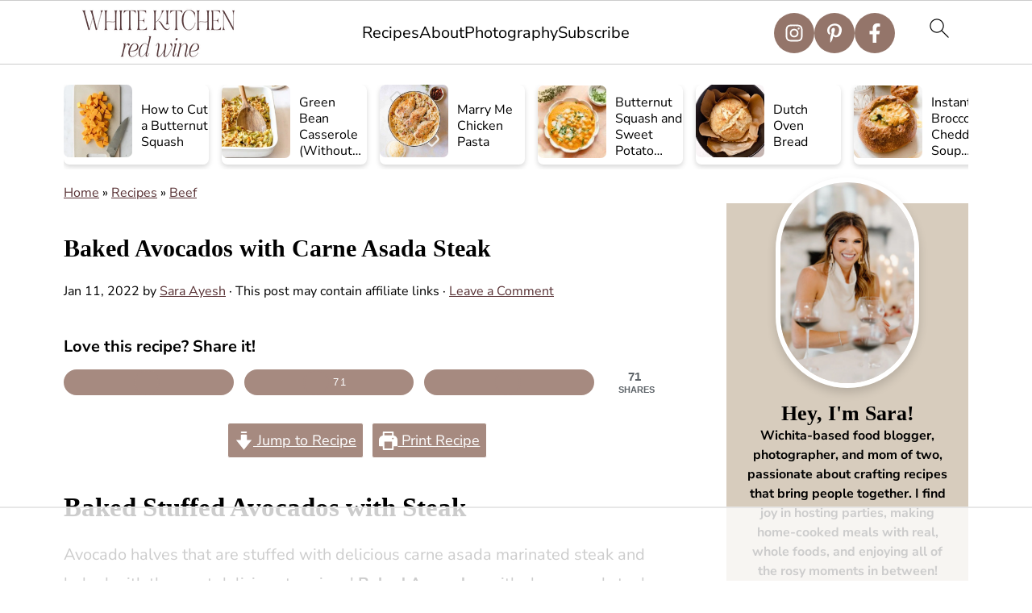

--- FILE ---
content_type: text/html; charset=utf-8
request_url: https://www.google.com/recaptcha/api2/aframe
body_size: 268
content:
<!DOCTYPE HTML><html><head><meta http-equiv="content-type" content="text/html; charset=UTF-8"></head><body><script nonce="aD6J6PmqCfyzbBGdywkilA">/** Anti-fraud and anti-abuse applications only. See google.com/recaptcha */ try{var clients={'sodar':'https://pagead2.googlesyndication.com/pagead/sodar?'};window.addEventListener("message",function(a){try{if(a.source===window.parent){var b=JSON.parse(a.data);var c=clients[b['id']];if(c){var d=document.createElement('img');d.src=c+b['params']+'&rc='+(localStorage.getItem("rc::a")?sessionStorage.getItem("rc::b"):"");window.document.body.appendChild(d);sessionStorage.setItem("rc::e",parseInt(sessionStorage.getItem("rc::e")||0)+1);localStorage.setItem("rc::h",'1764803765289');}}}catch(b){}});window.parent.postMessage("_grecaptcha_ready", "*");}catch(b){}</script></body></html>

--- FILE ---
content_type: text/plain
request_url: https://rtb.openx.net/openrtbb/prebidjs
body_size: -227
content:
{"id":"9b90f7dc-d754-40e9-93d8-4d9b2e1a2b9e","nbr":0}

--- FILE ---
content_type: text/plain
request_url: https://rtb.openx.net/openrtbb/prebidjs
body_size: -85
content:
{"id":"19cda4e9-a02d-4576-9889-053b80afa65c","nbr":0}

--- FILE ---
content_type: text/plain; charset=utf-8
request_url: https://ads.adthrive.com/http-api/cv2
body_size: 5860
content:
{"om":["00k65oyw","07qjzu81","0b2wmjem","0bf6d9af-943b-4c30-8786-590ffcf507be","0m1hhuu3","0py3xvnv","0rt1q3rt","0sm4lr19","0w7bnx4s","0z07gkq1","1011_302_56590703","10qr44lf","10ua7afe","11896988","12010080","12010084","12010088","124843_4","124845_4","124848_3","14rl7sir","1610272255","16yjvj4w","17_24104681","17_24724421","1ehgbkb3","1f207b0e-5f01-436d-b920-41e069b1aabb","1g85f6bg","1h7yhpl7","1jqalapt","1rss816r","1s6cu3sc","1ukslvux","1z1xkxu1","206_521836","206_539471","206_540411","206_540474","206_540493","20a98882-f68e-4e30-b3eb-2365c8b5c6d5","20da0e55-0cfb-4cf3-a580-dfb0560e6bfe","21a3e178-a638-4dd1-9331-df54d03f44c4","21df54ea-539a-4f4e-8f2a-189f7ed5daae","222tsaq1","2249:614128746","2249:694892325","2307:0b2wmjem","2307:14zx6wm3","2307:1s6cu3sc","2307:1z1xkxu1","2307:2j1avoys","2307:3dir8ehz","2307:3j5hqkjz","2307:3xh2cwy9","2307:459lyr3y","2307:6cnl1v0p","2307:6iegfqij","2307:6tlgv7eq","2307:74z5vm6r","2307:76d9w8jy","2307:8wugqkk0","2307:95bq7k88","2307:a6yzgs70","2307:a7w365s6","2307:axzu0n3z","2307:b0vbw4i4","2307:bjzi4tfx","2307:bkfkhqrx","2307:bncmk4g0","2307:ca9obx5q","2307:cgg64d54","2307:coy3a5w5","2307:e50gjm7n","2307:f37tz7gi","2307:flvw6mou","2307:g88ob0qg","2307:ghjvvtg9","2307:gvhehd4g","2307:h1xpwwfs","2307:hqpx3mdg","2307:hwtuwdvq","2307:jgj9jtld","2307:k6ovs8n2","2307:khrc9fv4","2307:kt704w53","2307:m75ssdkm","2307:m9lqcwc8","2307:mhob8we6","2307:mkbixvhk","2307:mphcbzut","2307:myzfj69j","2307:nv5uhf1y","2307:nxisu2a4","2307:nxxk609j","2307:oct7f1pe","2307:qpkb9ucc","2307:rzj6icrk","2307:t41a77vb","2307:vtl403i4","2307:vzg320or","2307:wk7ounrj","2307:y08do594","2307:yfy4njfv","2307:zgfnr75h","2307:zn8jo75p","2319_66419_12286441","233313733","233313736","23917e1a-4c21-49c4-b09c-88997136c081","2409_25495_176_CR52092954","2409_25495_176_CR52162017","2409_25495_176_CR52162022","2409_25495_176_CR52178316","241214ba-6bdb-44c8-abd4-9e15205e7dda","24598437","24655280","24694813","25","25_53v6aquw","25_lui7w03k","25_t34l2d9w","262592","262594","2760:176_CR52162019","2760:176_CR52162022","28452355","28933536","29246398","29402249","29414696","29414711","2974:7545661","2j2981avoys","2lielc17","2uh9ygm8","2yor97dj","31745c43-a7ee-4601-a8f6-66a59abde183","31809564","32j56hnc","32k9ouwf","33367644","33437929","33608958","3490:CR52092954","3490:CR52092958","3490:CR52141674","3490:CR52150651","3490:CR52162017","3490:CR52162019","3490:CR52162022","3490:CR52178316","3490:CR52178317","34969702","34eys5wu","35776984","3646_185414_T25218954","3658_106750_c0giwiin","3658_1102037_lbq2vg9c","3658_15038_T25930530","3658_15078_1jdmd719","3658_15078_tfy6p0jl","3658_15078_x85xx3xj","3658_15084_khrc9fv4","3658_15113_T25612510","3658_151622_ca9obx5q","3658_15180_ndle6oih","3658_15211_sqmrshol","3658_152738_8wq6h621","3658_153983_T25885074","3658_155129_e50gjm7n","3658_175625_6iegfqij","3658_175625_ys1iwfzw","3658_18008_qpkb9ucc","3658_180316_T23664319","3658_18067_T25902274","3658_21410_T25924450","3658_21410_T25924538","3658_22898_T25553691","3658_26587_T25884246","3658_26587_T25884272","3658_26587_T25884408","3658_603383_T25572817","3658_67446_dsf7dg11","3658_76599_T25264450","3658_78719_oct7f1pe","3658_78719_rzj6icrk","36ac55cb-8394-462e-a160-190b47655db2","37646639","3LMBEkP-wis","3g2r056j","3gj4luo7","3hoxe4lf","3mc824on","3n588bx4","3o0niocw","3o1tvarr","3oxt81kh","3qp1fja6","3xh2cwy9","40393524","409_189408","409_192546","409_216326","409_216386","409_216396","409_216406","409_216414","409_216506","409_223589","409_223599","409_225980","409_225982","409_225983","409_226317","409_226321","409_226322","409_226324","409_227223","409_227235","409_227258","409_228064","409_228074","409_228077","409_228350","409_228382","409_230722","409_230728","409_230737","40bff64a-ccc1-485b-afa7-d5d53022cdfc","419620915","440665","44629254","44927221","459lyr3y","46uk7yb6","47141847","47191398","47210038","47745534","481703827","48284542","485027845327","48514611","485460468","48739106","487951","4aqwokyz","4b51029e-8ac7-435f-990c-2818f1184cfc","4fk9nxse","4g7rxrvk","4iw407qf","4j8kf8b6","4nw7om9i","4uanat86","4ypzj1m4","514819301","537837892","53v6aquw","5510:0b2wmjem","5510:8wugqkk0","5510:92ec7l0k","5510:9jthdrjt","5510:e3khma6r","5510:h0o0ado4","5510:pek2ovv0","5510:qpkb9ucc","5510:tjrk1rop","5510:y27s56lw","55116643","5532:553781814","55435114","55462600","5563_66529_OPHS.IsmPQzSvh+18oA474C474","55693391","55693405","55693413","55693417","557_409_216396","557_409_220169","557_409_228065","558_93_10qr44lf","558_93_c0giwiin","558_93_coy3a5w5","558_93_e3khma6r","558_93_m9lqcwc8","55g3smkk","56773753","568931807","56898611","5700:553781220","570653834304","57161236","574975966","577700327","578835264","58apxytz","593023527","59751535","5dqp4fhs","5jksujcn","5jmt9rde","5u393dnh","60010080-7a9a-4f4f-88e3-6e0990b04e8c","603485497","60507858","60800194","60884318","60884327","608862824","608862828","608862831","61210719","612523069","612523070","6126528761","6126528763","6126573187","6126573203","612676659","612677170","612683040","612689301","61287594","61288143","61444661","61444664","617326361","617857242","617857703","617857891","617857986","61800661","618082520","61916211","61916223","61916225","61916229","61932920","61932925","61932948","61932957","62086724","62086730","62309370","62320032","62320174","623770634","62481811","62500655","62549771","625939038","62643125","62663695","626973455","62719921","627836621","629010857","629011109","62cdeb42-53de-43e9-a245-5a554b6ecc91","62os229u","636460788","636573920","641358842","643394385","644304771","647882044","649189940","650387350","652390388","653101151","653451453","6547_67916_ezdVJxRhuWaYVFfiSMPC","656525458","656525465","656525466","656525467","656525468","659438567","659531953","659865777","661004333","661950195","662361846","662600325","662633515","664075746","664731666","664731763","665794856","665794876","667609210","667843519","667844325","671029587","671700453","671701257","671935968","671938460","671940645","671940652","672012338","674899705","675106658","675123795","675134022","676647406","676985135","678033882","678354681","678925798","678925895","679896768","679897065","679897946","679898610","680461761","680463158","680_99480_608862812","680_99480_614105094","680_99480_614105095","680_99480_614105101","680_99480_614105104","680_99480_614105109","681807746","682457942","682471406","683106689","683111151","683118251","683119687","683135130","683572225","683782149","683813906","683957337","683959197","684200249","684201596","684249737","684340670","684503196","684503231","684520920","684603384","684605502","684694066","685203522","685205293","686144283","686147936","686149321","686159729","686632522","686701780","686705002","687517576","687841439","688064625","688070999","688109729","688111607","688453149","688454027","688465706","688468911","688864334","688868322","689641008","689653500","68a58e12","691309908","691627071","691969797","691984382","692179781","693032055","693446497","693447817","693650459","693651276","693652518","693663080","693830276","695422760","695487397","696314600","696332890","6iegfqij","6ijmdpeb","6mrds7pc","6xyavgde","7255_121665_catalina-73887","7255_121665_sinclair-108345","72976825-701d-4ade-bbf6-e0b2b3a8efd6","7354_151700_78402029","7354_151700_78402051","74243_74_17215136","744704d2-c326-4608-b42e-df3eb9758bed","75piee6v","75t47uox","7618517","7710933","776202972877","7788194","77fc1819-5d82-4b51-b890-fb9f0ec95cff","782690968239","782690968281","782690968287","782690968293","782719855354","782811329672","782811335693","7829835","7907638","7951209","7951227","7955798","7963682","7964881","7972225","7981058","7981066","7995498","7996363","7997102","7997217","7aaa0800-c927-4521-8b2b-231b5bfa9da9","7c07vxmy","7f5ti4ml","7gvjfpdp","7kzekiwm","7mp6p94c","8002119","8003577","8003598","8003964","8003965","8007430","8009551","8010897","8016065","8018415","8029278","8029310","8031592","80411663","8045174","8047693","8064027","8072422","8072516","8074889","81407504","8341_231168_T24666185","83447169","84105_751170828","85402287","85445183","85445211","85445224","8564740","86124716","86124724","89dd3f72-b22a-48fa-90c3-e51d6df2f22d","8cytp07g","8r38vmgt","8w4klwi4","8wugqkk0","9057/0328842c8f1d017570ede5c97267f40d","9057/211d1f0fa71d1a58cabee51f2180e38f","92298ec7l0k","92ec7l0k","95bq7k88","95coyr9s","95qfm1i7","967e156b-82bf-469c-a1c1-808be25ec874","9855/fc07d9d0009794bc1f41ba02391c759f","9925w9vu","9jthdrjt","9qlvhba8","9sucfw1q","9u24yxrm","9zl41y5m","a0oxacu8","a1ao04it","a3a43135-323a-4d5c-a8b3-ecdecb54523e","a4ekz84d","a6yzgs70","a7w365s6","aanfoms3","abhu2o6t","aciwxibb","aewmlbxu","alyk6nlv","aoe07dag","awu0szsb","b1e2af83-73fe-4f68-9540-77d0e57b2b20","b6yld8lx","ba4eb55f-c586-4b26-8d85-95382cddb85f","betnaj2h","bkfkhqrx","bncmk4g0","brzz3mxq","bza7768p","c0giwiin","c70c1035-c9de-4855-91b5-7a697873280e","ca9obx5q","ce5eb545-824d-4a63-ade7-bb1834fdf6a3","cee5f944-4928-4834-bf49-e887457faae2","cgg64d54","cjdrzael","coy3a5w5","cr-6ovjht2eubwe","cr-8hrpiwdbu9vd","cr-aasx0k6tubwj","cr-aav22g0subwj","cr-aavyxd8pubwj","cr-aavyxd8yubwj","cr-aawv0h2rubwj","cr-aawv0h3qubwj","cr-hbx00i4u2lrgv2","cv2huqwc","d1fa88cc-3b79-47d4-a261-31ad2791cd64","d262nrvu","dae89706-7cb2-4380-84e9-fdc6f7eff7ee","de48lj30","dpjydwun","dsf7dg11","e50gjm7n","e98f30e3-bb71-4af8-87f0-9f5f4039b0d8","eafsifmp","ee839837-22e6-4a3f-b819-3b944054b210","en30sgij","euk4wmgj","f1xn0j2n","f30ea9ad-506c-4658-8558-15a9905dc2ed","f37tz7gi","f62d579b-51c8-4ce0-867e-f2faa1bd31ce","f6onaxdy","fjp0ceax","fk4zo4xg","flvw6mou","fml8n8nf","g2ozgyf2","g7b1hogd","g9yp17zb","gj62m4o6","gtvhq4ng","gvhehd4g","h0o0ado4","h1xpwwfs","hsxxcslg","hvnfi80x","hwtuwdvq","hxb6eohg","hy29a9ip","i90isgt0","ib1o62yz","id2edyhf","io9tlo05","iq4oa5lu","j7yazkka","jhm009fx","jmalab9f","jy61oxfj","k6ovs8n2","kdwm0bkk","khrc9fv4","kk5768bd","klbdd57k","kx5rgl0a","l00sygpg","la2wc7se","lf9ss0ew","lq5f9g5o","m3jb38o7","m9lqcwc8","mdbtcqqm","mhf7b838","mhob8we6","mkbixvhk","mn9eycgv","mww7x73a","myzfj69j","n2bdg27r","n3egwnq7","n98fponh","n9bvz00v","ndle6oih","nq5k861q","nr387zr8","nu93okzw","nv5uhf1y","nxxk609j","o353c5bb","oct7f1pe","odskp0b7","oj70mowv","oz31jrd0","ozdj9gs9","p2x9p6gp","p8pu5j57","p9ok532w","pek2ovv0","pfuytqau","pib432qw","pthphkeh","pyu8wvf7","pzwq3wsb","qifbn9ag","qpkb9ucc","qqdvsvih","qqv18xl1","qwlgx26f","qy8be837","r405skhc","rmwchdyv","rmwej97v","s5l5nw0t","sbxpmitq","seq44sof","su9yaugx","sxl4b9o2","t34l2d9w","t3z7yg5a","t41a77vb","t53lmi8m","tjrk1rop","tlbbqljf","txoaahvz","u2r56qzw","udhoz8ca","udztmml9","ujjrp9hd","uq4mnti3","urlu21be","uvzymtyk","v2pqc8qz","v4rfqxto","vh14dk8t","vmn1juoe","vosqszns","vtl403i4","vtrsauyl","vxxhhz0o","vy4kns7g","vzg320or","wjl6a46q","wk7ounrj","wmvnyrcb","wq5j4s9t","wvotr7da","x3qrobbg","x4e3lio3","x61c6oxa","x85xx3xj","xb868u6v","xgzzblzl","xph9czdu","xsc0k7zz","xxjraspf","xz1z6j77","y08do594","y4urwsgv","yf298y4njfv","yfy4njfv","yi6qlg3p","ys1iwfzw","yt9r0t48","ytqtootp","yyr3typ0","z2922vb7","zccvo201","zfu4w0gu","zgfnr75h","zhofofep","zkbt73yr","zn8jo75p","zsjck32z","ztlksnbe","7979132","7979135"],"pmp":[],"adomains":["1md.org","a4g.com","about.bugmd.com","acelauncher.com","adameve.com","adelion.com","adp3.net","advenuedsp.com","aibidauction.com","aibidsrv.com","akusoli.com","allofmpls.org","arkeero.net","ato.mx","avazutracking.net","avid-ad-server.com","avid-adserver.com","avidadserver.com","aztracking.net","bc-sys.com","bcc-ads.com","bidderrtb.com","bidscube.com","bizzclick.com","bkserving.com","bksn.se","brightmountainads.com","bucksense.io","bugmd.com","ca.iqos.com","capitaloneshopping.com","cdn.dsptr.com","clarifion.com","cotosen.com","cs.money","cwkuki.com","dallasnews.com","dcntr-ads.com","decenterads.com","derila-ergo.com","dhgate.com","dhs.gov","digitaladsystems.com","displate.com","doyour.bid","dspbox.io","envisionx.co","ezmob.com","fmlabsonline.com","g123.jp","g2trk.com","gadmobe.com","getbugmd.com","goodtoknowthis.com","gov.il","guard.io","hero-wars.com","holts.com","howto5.io","ice.gov","imprdom.com","justanswer.com","liverrenew.com","longhornsnuff.com","lovehoney.com","lowerjointpain.com","lymphsystemsupport.com","media-servers.net","medimops.de","miniretornaveis.com","mobuppsrtb.com","motionspots.com","mygrizzly.com","myrocky.ca","national-lottery.co.uk","nbliver360.com","ndc.ajillionmax.com","niutux.com","nordicspirit.co.uk","notify.nuviad.com","notify.oxonux.com","own-imp.vrtzads.com","paperela.com","parasiterelief.com","peta.org","pfm.ninja","pixel.metanetwork.mobi","pixel.valo.ai","plannedparenthood.org","plf1.net","plt7.com","pltfrm.click","printwithwave.co","privacymodeweb.com","rangeusa.com","readywind.com","reklambids.com","ri.psdwc.com","rtb-adeclipse.io","rtb-direct.com","rtb.adx1.com","rtb.kds.media","rtb.reklambid.com","rtb.reklamdsp.com","rtb.rklmstr.com","rtbadtrading.com","rtbsbengine.com","rtbtradein.com","saba.com.mx","securevid.co","servedby.revive-adserver.net","shift.com","smrt-view.com","swissklip.com","taboola.com","tel-aviv.gov.il","temu.com","theoceanac.com","track-bid.com","trackingintegral.com","trading-rtbg.com","trkbid.com","truthfinder.com","unoadsrv.com","usconcealedcarry.com","uuidksinc.net","vabilitytech.com","vashoot.com","vegogarden.com","viewtemplates.com","votervoice.net","vuse.com","waardex.com","wapstart.ru","wdc.go2trk.com","weareplannedparenthood.org","webtradingspot.com","xapads.com","xiaflex.com","yourchamilia.com"]}

--- FILE ---
content_type: text/plain
request_url: https://rtb.openx.net/openrtbb/prebidjs
body_size: -227
content:
{"id":"d68f61b3-1ba5-430f-8936-8db7788d4a64","nbr":0}

--- FILE ---
content_type: text/plain
request_url: https://rtb.openx.net/openrtbb/prebidjs
body_size: -227
content:
{"id":"8e3665f5-0a2a-41ad-9fb2-5b94df4e5895","nbr":0}

--- FILE ---
content_type: text/plain
request_url: https://rtb.openx.net/openrtbb/prebidjs
body_size: -227
content:
{"id":"57275818-37b3-4c44-9cbf-b7bb22ab101e","nbr":0}

--- FILE ---
content_type: text/plain
request_url: https://rtb.openx.net/openrtbb/prebidjs
body_size: -227
content:
{"id":"6a43fd24-aa94-466b-9652-9f369fbfc6a0","nbr":0}

--- FILE ---
content_type: text/plain
request_url: https://rtb.openx.net/openrtbb/prebidjs
body_size: -227
content:
{"id":"95fe24dc-0f3e-434c-94f1-78e6b7d79db9","nbr":0}